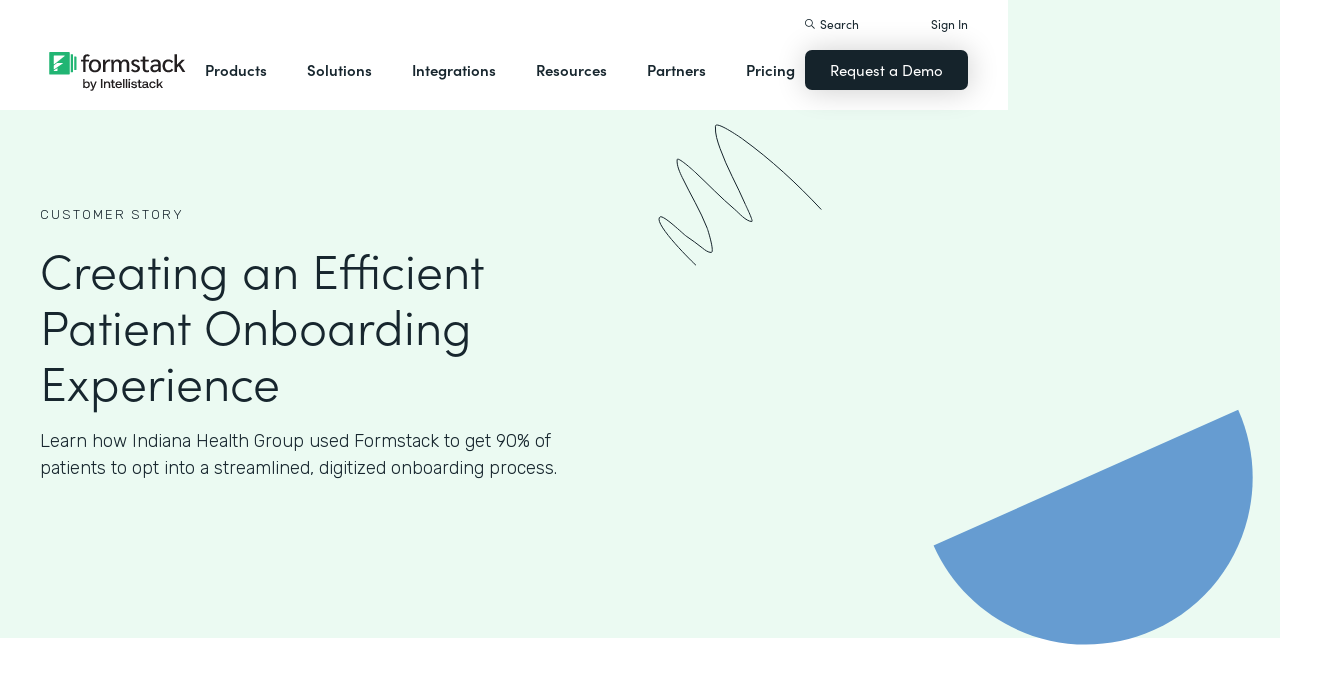

--- FILE ---
content_type: application/javascript; charset=utf-8
request_url: https://fast.wistia.com/embed/medias/225xb518oi.jsonp
body_size: 1457
content:
window['wistiajsonp-/embed/medias/225xb518oi.jsonp'] = {"media":{"accountId":150863,"accountKey":"wistia-production_150863","analyticsHost":"https://distillery.wistia.net","formsHost":"https://app.wistia.com","formEventsApi":"/form-stream/1.0.0","aspectRatio":1.7777777777777777,"assets":[{"is_enhanced":false,"type":"original","slug":"original","display_name":"Original File","details":{},"width":1920,"height":1080,"size":329724390,"bitrate":19162,"public":true,"status":2,"progress":1.0,"url":"https://embed-ssl.wistia.com/deliveries/2ef17ef5e90822f92bf2dcb63121908f.bin","created_at":1577114100},{"is_enhanced":false,"type":"iphone_video","slug":"mp4_h264_522k","display_name":"360p","details":{},"container":"mp4","codec":"h264","width":640,"height":360,"ext":"mp4","size":8987097,"bitrate":522,"public":true,"status":2,"progress":1.0,"metadata":{"max_bitrate":97425,"early_max_bitrate":78941,"average_bitrate":66823},"url":"https://embed-ssl.wistia.com/deliveries/33f6b50239fed576db4d316cef79ff8eb7f49bcf.bin","created_at":1577114100,"segment_duration":3,"opt_vbitrate":1200},{"is_enhanced":false,"type":"mp4_video","slug":"mp4_h264_306k","display_name":"224p","details":{},"container":"mp4","codec":"h264","width":400,"height":224,"ext":"mp4","size":5267919,"bitrate":306,"public":true,"status":2,"progress":1.0,"metadata":{"max_bitrate":52757,"early_max_bitrate":44966,"average_bitrate":39169},"url":"https://embed-ssl.wistia.com/deliveries/0fc11bb3a72a9f57749c8a77209b16eb94170215.bin","created_at":1577114100,"segment_duration":3,"opt_vbitrate":300},{"is_enhanced":false,"type":"md_mp4_video","slug":"mp4_h264_855k","display_name":"540p","details":{},"container":"mp4","codec":"h264","width":960,"height":540,"ext":"mp4","size":14718357,"bitrate":855,"public":true,"status":2,"progress":1.0,"metadata":{"max_bitrate":160329,"early_max_bitrate":129720,"average_bitrate":109438},"url":"https://embed-ssl.wistia.com/deliveries/15497b049b06dc983f68660c75ec5b87a145d169.bin","created_at":1577114100,"segment_duration":3,"opt_vbitrate":1800},{"is_enhanced":false,"type":"hd_mp4_video","slug":"mp4_h264_1294k","display_name":"720p","details":{},"container":"mp4","codec":"h264","width":1280,"height":720,"ext":"mp4","size":22282050,"bitrate":1294,"public":true,"status":2,"progress":1.0,"metadata":{"max_bitrate":252485,"early_max_bitrate":197246,"average_bitrate":165678},"url":"https://embed-ssl.wistia.com/deliveries/20e634be894d91303524486f00d606b19991f51a.bin","created_at":1577114100,"segment_duration":3,"opt_vbitrate":3750},{"is_enhanced":false,"type":"hd_mp4_video","slug":"mp4_h264_2799k","display_name":"1080p","details":{},"container":"mp4","codec":"h264","width":1920,"height":1080,"ext":"mp4","size":48169001,"bitrate":2799,"public":true,"status":2,"progress":1.0,"metadata":{"max_bitrate":518175,"early_max_bitrate":408604,"average_bitrate":358160},"url":"https://embed-ssl.wistia.com/deliveries/f605a3a81c68ebcba89b5990db209b13c53e27cc.bin","created_at":1577114100,"segment_duration":3,"opt_vbitrate":5625},{"is_enhanced":false,"type":"storyboard","slug":"storyboard_2000x2260","display_name":"Storyboard","details":{},"width":2000,"height":2260,"ext":"jpg","size":859884,"bitrate":0,"public":true,"status":2,"progress":1.0,"metadata":{"frame_width":200,"frame_height":113,"frame_count":200,"aspect_ratio":1.7777777777777777},"url":"https://embed-ssl.wistia.com/deliveries/1ac522867e4bc5b66886ebf98639868c54975c3e.bin","created_at":1577114100},{"is_enhanced":false,"type":"still_image","slug":"still_image_1920x1080","display_name":"Thumbnail Image","details":{},"width":1920,"height":1080,"ext":"jpg","size":164628,"bitrate":0,"public":true,"status":2,"progress":1.0,"url":"https://embed-ssl.wistia.com/deliveries/be008aa8475e51768b87b532981b894d9d406198.bin","created_at":1577114100}],"branding":false,"createdAt":1519327510,"distilleryUrl":"https://distillery.wistia.com/x","duration":134.427,"enableCustomerLogo":true,"firstEmbedForAccount":false,"firstShareForAccount":false,"availableTranscripts":[],"hashedId":"225xb518oi","mediaId":32275371,"mediaKey":"wistia-production_32275371","mediaType":"Video","name":"Christopher Bojrab, MD, President, Indiana Health Group","preloadPreference":null,"progress":1.0,"protected":false,"projectId":3478550,"seoDescription":"a Customers video","showAbout":true,"status":2,"type":"Video","playableWithoutInstantHls":true,"stats":{"loadCount":54834,"playCount":975,"uniqueLoadCount":40916,"uniquePlayCount":799,"averageEngagement":0.540284},"trackingTransmitInterval":20,"liveStreamEventDetails":null,"integrations":{"google_analytics":true},"hls_enabled":true,"embed_options":{"opaqueControls":false,"playerColor":"1c2f3a","playerColorGradient":{"on":false,"colors":[["#1c2f3a",0],["#8295a0",1]]},"plugin":{"videoThumbnail":{"on":"true","hashedId":"225xb518oi","trimStart":"28.28","trimEnd":"43.36","async":"false"}},"volumeControl":"true","fullscreenButton":"true","controlsVisibleOnLoad":"true","bpbTime":"false","vulcan":true,"branding":"false","showCustomerLogo":"true","stillUrl":"https://embed-ssl.wistia.com/deliveries/e73695db111daa7e8ec42f9b769d9280.png","unalteredStillImageAsset":{"url":"https://embedwistia-a.akamaihd.net/deliveries/be008aa8475e51768b87b532981b894d9d406198.webp","width":"1920","height":"1080"},"autoPlay":"false","silentAutoPlay":"false","endVideoBehavior":"default","playButton":"true","smallPlayButton":"true","playbar":"true","settingsControl":"true","playbackRateControl":"true","qualityControl":"true","spherical":"false","newRoundedIcons":true,"shouldShowCaptionsSettings":true},"embedOptions":{"opaqueControls":false,"playerColor":"1c2f3a","playerColorGradient":{"on":false,"colors":[["#1c2f3a",0],["#8295a0",1]]},"plugin":{"videoThumbnail":{"on":"true","hashedId":"225xb518oi","trimStart":"28.28","trimEnd":"43.36","async":"false"}},"volumeControl":"true","fullscreenButton":"true","controlsVisibleOnLoad":"true","bpbTime":"false","vulcan":true,"branding":"false","showCustomerLogo":"true","stillUrl":"https://embed-ssl.wistia.com/deliveries/e73695db111daa7e8ec42f9b769d9280.png","unalteredStillImageAsset":{"url":"https://embedwistia-a.akamaihd.net/deliveries/be008aa8475e51768b87b532981b894d9d406198.webp","width":"1920","height":"1080"},"autoPlay":"false","silentAutoPlay":"false","endVideoBehavior":"default","playButton":"true","smallPlayButton":"true","playbar":"true","settingsControl":"true","playbackRateControl":"true","qualityControl":"true","spherical":"false","newRoundedIcons":true,"shouldShowCaptionsSettings":true}},"options":{}};
